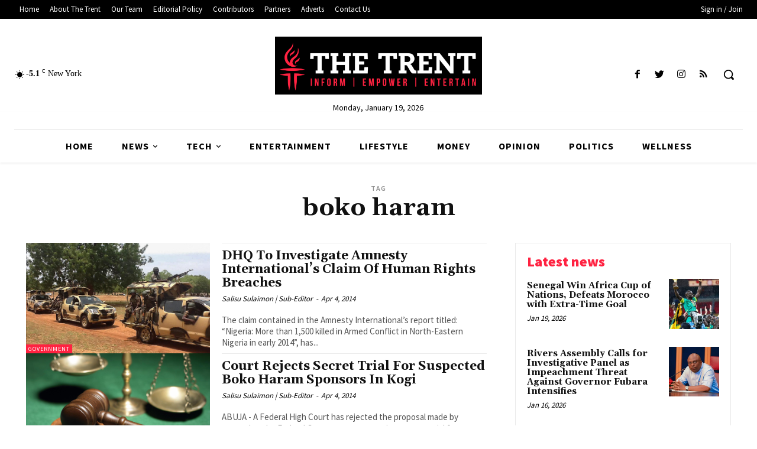

--- FILE ---
content_type: text/html; charset=utf-8
request_url: https://www.google.com/recaptcha/api2/aframe
body_size: 267
content:
<!DOCTYPE HTML><html><head><meta http-equiv="content-type" content="text/html; charset=UTF-8"></head><body><script nonce="DfmTB4_PqZrzn05POxXs8g">/** Anti-fraud and anti-abuse applications only. See google.com/recaptcha */ try{var clients={'sodar':'https://pagead2.googlesyndication.com/pagead/sodar?'};window.addEventListener("message",function(a){try{if(a.source===window.parent){var b=JSON.parse(a.data);var c=clients[b['id']];if(c){var d=document.createElement('img');d.src=c+b['params']+'&rc='+(localStorage.getItem("rc::a")?sessionStorage.getItem("rc::b"):"");window.document.body.appendChild(d);sessionStorage.setItem("rc::e",parseInt(sessionStorage.getItem("rc::e")||0)+1);localStorage.setItem("rc::h",'1768834392159');}}}catch(b){}});window.parent.postMessage("_grecaptcha_ready", "*");}catch(b){}</script></body></html>